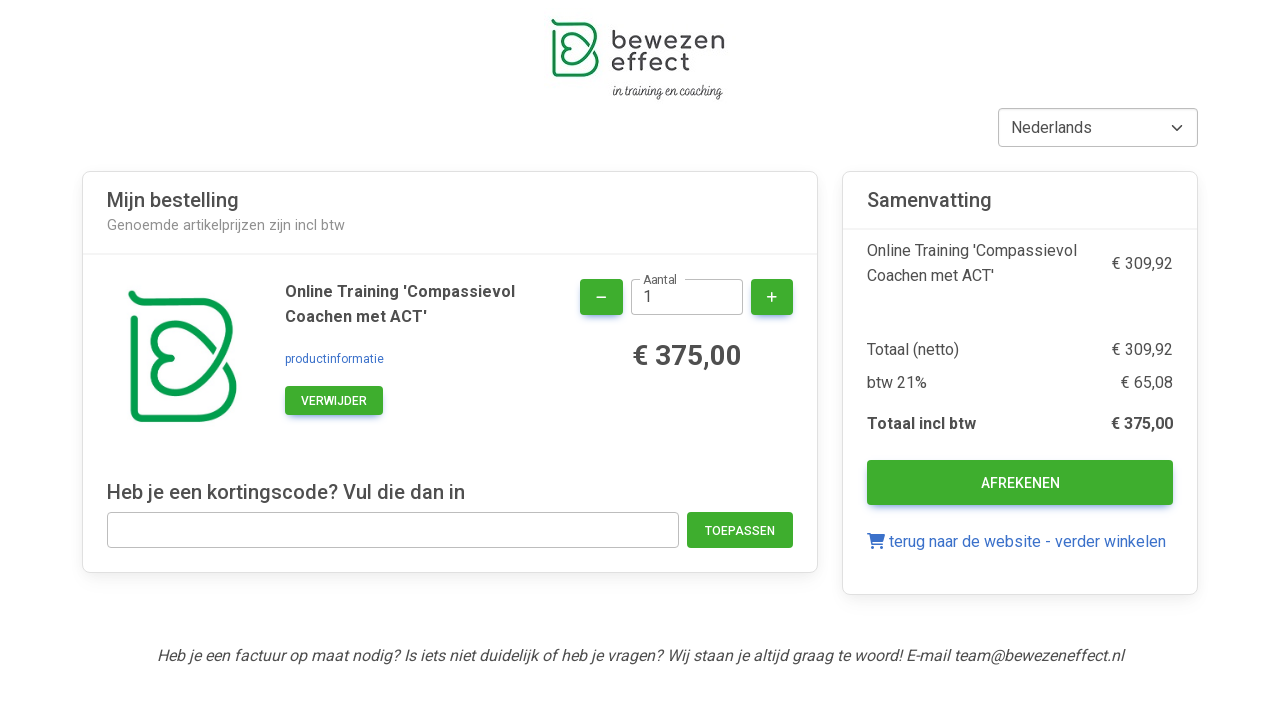

--- FILE ---
content_type: text/html;charset=UTF-8
request_url: https://www.e-act.nl/cart/do/add?a=1070&p=73615
body_size: 3539
content:





<!DOCTYPE html>


<html>
<head>
	<meta charset="utf-8">
	<meta name="robots" content="noindex">
	<meta name="googlebot" content="noindex">
	<meta name="viewport" content="width=device-width, initial-scale=1, shrink-to-fit=no">
	<meta http-equiv="x-ua-compatible" content="ie=edge">
	<link href="https://cdnjs.cloudflare.com/ajax/libs/font-awesome/6.0.0/css/all.min.css" rel="stylesheet" />
	<link href="https://fonts.googleapis.com/css?family=Roboto:300,400,500,700&display=swap" rel="stylesheet" />
	<link href="https://cdnjs.cloudflare.com/ajax/libs/mdb-ui-kit/6.1.0/mdb.min.css" rel="stylesheet" />
	<title>Mijn bestelling</title>
	<style>
	
	</style>
	
</head>

<body style="background-color: #ffffff;">

<section class="h-100 gradient-custom">
	<div class="container py-2">

		<div class="row d-flex justify-content-center topLogoDiv">
			<div class="col-md-12">
				<img src="/cart/getimg/1070/cart/shoplogo.jpg?1070_1769081325620" class="img-fluid rounded mx-auto d-block" alt="">
			</div>
		</div>

		<div class="d-flex flex-row justify-content-end">
			<form role="form" method="post" action="/cart/do/show;jsessionid=dR37TcyrFrGWfAkX33DLNoj6.undefined" name="langform" id="langform">
				<select class="float-right form-select" style="width:200px;" id="lang" name="lang" onchange="changelang();">
					<option value="en" >English</option><option value="nl" selected>Nederlands</option>
				</select>
			</form>
		</div>

		<div class="row d-flex justify-content-center my-4 cartContentsDiv">
			<div class="col-md-8">
				<div class="card mb-4" style="border: solid 1px #e0e0e0;">
					<div class="card-header ar-cbg py-3">
	
						<div class="d-flex">
							<div class="flex-grow-1">
								<h5 class="mb-0 ar-headerfont ar-top-headerfont">Mijn bestelling</h5>
								<span style="font-size:0.9em; margin:0; padding:0; color: #909090;">
									
										Genoemde artikelprijzen zijn incl btw
									
									
								</span>
							</div>
							<!-- 
							<form role="form" method="post" action="/cart/do/show;jsessionid=dR37TcyrFrGWfAkX33DLNoj6.undefined" name="langform" id="langform">
								<div class="form-floating">
									<select class="form-select" style="width:200px;" id="lang" name="lang" onchange="changelang();">
										<option value="en" >English</option><option value="nl" selected>Nederlands</option>
									</select>
									<label class="form-label" for="lang">select other language</label>
								</div>
							</form>
							-->
						</div>
					</div>
					<div class="card-body ar-cbg">
						<form action="/cart/do/show;jsessionid=dR37TcyrFrGWfAkX33DLNoj6.undefined" name="cartform" id="cartform" method="post">








						<div class="row item-73615-0">
							<div class="col-lg-3 col-md-12 mb-4 mb-lg-0">
	
		
								<!-- Image -->
								<div class="bg-image hover-overlay hover-zoom ripple rounded" data-mdb-ripple-color="light">
									<img src="/cart/getimg/1070/cart/prod73615_thumb.jpg" alt="Online Training &#039;Compassievol Coachen met ACT&#039;" title="Online Training &#039;Compassievol Coachen met ACT&#039;" class="w-100" />
								</div>
		
		
	
	
									<!-- 
									<a href="#!"><div class="mask" style="background-color: rgba(251, 251, 251, 0.2)"></div></a>
									 -->
								<!-- Image -->
							</div>
							<div class="col-lg-5 col-md-6 mb-4 mb-lg-0">
								<!-- Data -->
								<p><strong>Online Training &#039;Compassievol Coachen met ACT&#039;</strong></p>
	
								<p></p>
		
								<p><a style="font-size:0.75em;" target="_new" href="https://www.bewezeneffect.nl/compassievol-coachen-met-act/" title="Klik om de product-pagina te bekijken (opent in nieuw venster)">productinformatie</a></p>
		
	
	
	

								<!-- <ul class="list-unstyled"> -->
								<ul>
		
								</ul>

								<button type="button" class="btn btn-primary btn-sm me-1 mb-2" style="color:#ffffff; background-color:#3eae2e" data-mdb-toggle="tooltip" title="Verwijder item" onclick="delitem('73615');">verwijder</button>
								<!-- 
			    	            <button type="button" class="btn btn-danger btn-sm mb-2" data-mdb-toggle="tooltip" title="Opties aanpassen" onclick="adjustitem('73615');"><i class="fas fa-heart"></i></button>
			        	        -->
	
							</div>
							<div class="col-lg-4 col-md-6 mb-4 mb-lg-0">
	
								<!-- Quantity -->
								<div class="qty-widget d-flex mb-4" style="max-width: 300px; display: block;">
									<button class="btn btn-primary px-3 me-2" style="color:#ffffff; background-color:#3eae2e" title="item minder" onclick="delqty('73615');">
										<i class="fas fa-minus"></i>
									</button>
									<div class="form-outline">
										<input 
											min="0" 
											max="99" 
											name="amount73615" 
											id="amount73615" 
											onkeyup="updafterkeypress('73615', this);"
											type="number" 
											oninput="upditem('73615');" 
											class="form-control" 
											value="1"
										/>
										<label class="form-label" for="amount73615">Aantal</label>
									</div>
									<button class="btn btn-primary px-3 ms-2" style="color:#ffffff; background-color:#3eae2e" title="item meer" onclick="addqty('73615');">
										<i class="fas fa-plus"></i>
									</button>
									<input type="checkbox" style="display:none" id="delete73615" name="delete73615" value=""/>
								</div>
	
								<!-- Quantity -->
								<!-- Price -->
								<h3 class="text-start text-md-center">
									<strong>
	
		
										&euro; 375,00
		
		
	
	
									</strong>
								</h3>
			        	        <!-- Price -->
							</div>
						</div>




						</form>

						<div class="mt-5" style="display: block;">
							<h5>Heb je een kortingscode? Vul die dan in</h5>
							<form role="form" name="couponform" id="couponform" method="post" action="/cart/do/show;jsessionid=dR37TcyrFrGWfAkX33DLNoj6.undefined">
								<input type="hidden" name="useCoupon" id="useCoupon" value="true"/>
								<div class="d-flex">
									<input type="text" class="form-control" id="couponCode" name="couponCode" value=""/>
									<button class="btn btn-outline-primary px-3 ms-2" style="color:#ffffff; background-color:#3eae2e; border-color:#3eae2e" type="button" title="Coupon toepassen" id="cpnbutton" data-mdb-ripple-color="dark" onclick="handlecoupon()">Toepassen</button>
								</div>
							</form>
						</div>
					</div>
				</div>






			</div>

			<div class="col-md-4">



				<div class="card mb-4 summaryDiv" style="border: solid 1px #e0e0e0;">
					<div class="card-header ar-cbg py-3">
						<h5 class="mb-0 ar-headerfont">Samenvatting</h5>
					</div>

 					<div class="card-body ar-cbg" style="padding-top:0px;">

						<ul class="list-group list-group-flush ar-cbg">
							
								<li class="list-group-item d-flex justify-content-between align-items-center px-0 ar-cbg" style="border:0px;">
									
										Online Training &#039;Compassievol Coachen met ACT&#039;
									
									
									
									<span class="text-nowrap">
										&euro; 309,92
									</span>
								</li>
								
						</ul>

						<ul class="list-group list-group-flush ar-cbg">


<li class="list-group-item d-flex justify-content-between align-items-center border-0 px-0 pb-0 ar-cbg">&nbsp;<span>&nbsp;</span></li>

							<li class="list-group-item d-flex justify-content-between align-items-center border-0 px-0 pb-0 ar-cbg">
								Totaal
								 (netto)
								<span class="text-nowrap">&euro;&nbsp;309,92</span>
							</li>
	
	
	
	
	
							<li class="list-group-item d-flex justify-content-between align-items-center border-0 px-0 mb-0 ar-cbg">
								btw 21%<span class="text-nowrap">&euro;&nbsp;65,08</span>
							</li>
	
							<li class="list-group-item d-flex justify-content-between align-items-center border-0 px-0 mb-3 ar-cbg">
		
								<div><strong>Totaal incl btw</strong></div>
		
								<span class="text-nowrap"><strong>&euro;&nbsp;375,00</strong></span>
							</li>

						</ul>


						<button type="button" class="btn btn-primary btn-lg btn-block" onclick="checkout();" style="color:#ffffff; background-color:#3eae2e" title="Klik hier om de bestelling af te maken">
							<span style="color:#ffffff">Afrekenen</span>
						</button>

						<p class="mt-4"><a href="https://www.bewezeneffect.nl/compassievol-coachen-met-act/">
							<i class="fa fa-shopping-cart"></i> terug naar de website - verder winkelen
						</a></p>

					</div>
				</div>




			</div>
		</div>

		<div class="row d-flex justify-content-center my-0 bottomHelpDiv">
			<div class="col-md-12 text-center">
				<p style="color: ;"><i>Heb je een factuur op maat nodig? Is iets niet duidelijk of heb je vragen? Wij staan je altijd graag te woord! E-mail team@bewezeneffect.nl </i></p>
			</div>
		</div>

	</div>

</section>

	<script type="text/javascript" src="https://code.jquery.com/jquery-3.6.3.min.js"></script>
	<script type="text/javascript" src="https://cdnjs.cloudflare.com/ajax/libs/mdb-ui-kit/6.1.0/mdb.min.js" ></script>
	<script type="text/javascript" src="https://cdnjs.cloudflare.com/ajax/libs/popper.js/2.9.2/umd/popper.min.js"></script>
	<script type="text/javascript" src="https://cdnjs.cloudflare.com/ajax/libs/bootbox.js/6.0.0/bootbox.min.js" ></script>
	<script type="text/javascript" src="/cart/v5/bootbox.locales.js" ></script>

	<script type="text/javascript">

		function delitem(iid) {
			bootbox.confirm({message:'Dit item verwijderen?', locale: 'nl', callback: function(result) {
				if (result) {
					$('#delete' + iid).prop('checked', true);
					$('#cartform').submit();
				}
			}});
		}

		function upditem(iid) {
			if ($('#amount'+iid).val() === '0') {
				bootbox.confirm({message:'Dit item verwijderen?', locale: 'nl', callback: function(result) {
					if (result) {
						$('#delete' + iid).prop('checked', true);
						$('#cartform').submit();
					}
				}});
			}
			else {
				$('#cartform').submit();
			}
		}

		function delqty(iid) {
			val = parseInt($('#amount'+iid).val()) - 1;
			if (val === 0) {
				val = 1;
				$('#amount'+iid).val(val);
				/*
				bootbox.confirm({message:'Dit item verwijderen?', locale: 'nl', callback: function(result) {
					if (result) {
						$('#delete' + iid).prop('checked', true);
						$('#cartform').submit();
					}
				}});
				*/
			}
			else {
				$('#amount'+iid).val(val);
				$('#cartform').submit();
			}
		}

		function addqty(iid) {
			val = parseInt($('#amount'+iid).val()) + 1;
			$('#amount'+iid).val(val);
			$('#cartform').submit();
		}

		function updafterkeypress(iid, fld) {
			$('#amount'+iid).val(fld.value);
			upditem(iid);
		}

		function changelang() {
			$('#langform').submit();
		}

		function handlecoupon() {
			$('#couponform').attr('action', '/cart/do/show');
			$('#couponform').submit();
		}

		function checkout() {

			$('#couponform').attr('action', '/cart/checkout4/firsttime');

			$('#couponform').submit();
		}

	</script>

</body>
</html>


--- FILE ---
content_type: text/javascript
request_url: https://www.e-act.nl/cart/v5/bootbox.locales.js
body_size: 1103
content:
/*! @preserve
 * bootbox.locales.js
 * version: 6.0.0
 * author: Nick Payne <nick@kurai.co.uk>
 * license: MIT
 * http://bootboxjs.com/
 */
(function(global, factory) {
  'use strict';
  if (typeof define === 'function' && define.amd) {
    define(['bootbox'], factory);
  } else if (typeof module === 'object' && module.exports) {
    factory(require('./bootbox'));
  } else {
    factory(global.bootbox);
  }
}(this, function(bootbox) {
  'use strict';

  // locale : Danish
  // author : Frederik Alkærsig
  bootbox.addLocale('da', {
    OK: 'OK',
    CANCEL: 'Annuller',
    CONFIRM: 'Accepter'
  });
  // locale : German
  // author : Nick Payne
  bootbox.addLocale('de', {
    OK: 'OK',
    CANCEL: 'Abbrechen',
    CONFIRM: 'Akzeptieren'
  });
  // locale : English
  // author : Nick Payne
  bootbox.addLocale('en', {
    OK: 'OK',
    CANCEL: 'Cancel',
    CONFIRM: 'OK'
  });
  // locale : Spanish
  // author : Ian Leckey
  bootbox.addLocale('es', {
    OK: 'OK',
    CANCEL: 'Cancelar',
    CONFIRM: 'Aceptar'
  });
  // locale : Estonian
  // author : Pavel Krõlov
  bootbox.addLocale('et', {
    OK: 'OK',
    CANCEL: 'Katkesta',
    CONFIRM: 'OK'
  });
  // locale : Basque
  // author : Iker Ibarguren
  bootbox.addLocale('eu', {
    OK: 'OK',
    CANCEL: 'Ezeztatu',
    CONFIRM: 'Onartu'
  });
  // locale : Finnish
  // author : Nick Payne
  bootbox.addLocale('fi', {
    OK: 'OK',
    CANCEL: 'Peruuta',
    CONFIRM: 'OK'
  });
  // locale : French
  // author : Nick Payne, Sebastien Andary
  bootbox.addLocale('fr', {
    OK: 'OK',
    CANCEL: 'Annuler',
    CONFIRM: 'Confirmer'
  });
  // locale : Croatian
  // author : Mario Bašić
  bootbox.addLocale('hr', {
    OK: 'OK',
    CANCEL: 'Odustani',
    CONFIRM: 'Potvrdi'
  });
  // locale : Hungarian
  // author : Márk Sági-Kazár
  bootbox.addLocale('hu', {
    OK: 'OK',
    CANCEL: 'Mégsem',
    CONFIRM: 'Megerősít'
  });
  // locale : Indonesian
  // author : Budi Irawan
  bootbox.addLocale('id', {
    OK: 'OK',
    CANCEL: 'Batal',
    CONFIRM: 'OK'
  });
  // locale : Italian
  // author : Mauro
  bootbox.addLocale('it', {
    OK: 'OK',
    CANCEL: 'Annulla',
    CONFIRM: 'Conferma'
  });
  // locale : Dutch
  // author : Bas ter Vrugt
  bootbox.addLocale('nl', {
    OK: 'OK',
    CANCEL: 'Annuleren',
    CONFIRM: 'OK'
  });
  // locale : Norwegian
  // author : Nils Magnus Englund
  bootbox.addLocale('no', {
    OK: 'OK',
    CANCEL: 'Avbryt',
    CONFIRM: 'OK'
  });
  // locale : Polish
  // author : Szczepan Cieślik
  bootbox.addLocale('pl', {
    OK: 'OK',
    CANCEL: 'Anuluj',
    CONFIRM: 'Potwierdź'
  });
  // locale : Portuguese (Brasil)
  // author : Nick Payne
  bootbox.addLocale('pt-BR', {
    OK: 'OK',
    CANCEL: 'Cancelar',
    CONFIRM: 'Sim'
  });
  // locale : Portuguese
  // author : Cláudio Medina
  bootbox.addLocale('pt', {
    OK: 'OK',
    CANCEL: 'Cancelar',
    CONFIRM: 'Confirmar'
  });
  // locale : Slovak
  // author : Stano Paška
  bootbox.addLocale('sk', {
    OK: 'OK',
    CANCEL: 'Zrušiť',
    CONFIRM: 'Potvrdiť'
  });
  // locale : Albanian
  // author : Knut Hühne
  bootbox.addLocale('sq', {
    OK: 'OK',
    CANCEL: 'Anulo',
    CONFIRM: 'Prano'
  });
  // locale : Swedish
  // author : Mattias Reichel
  bootbox.addLocale('sv', {
    OK: 'OK',
    CANCEL: 'Avbryt',
    CONFIRM: 'OK'
  });
  // locale : Swahili
  // author : Timothy Anyona
  bootbox.addLocale('sw', {
    OK: 'Sawa',
    CANCEL: 'Ghairi',
    CONFIRM: 'Thibitisha'
  });

}));
